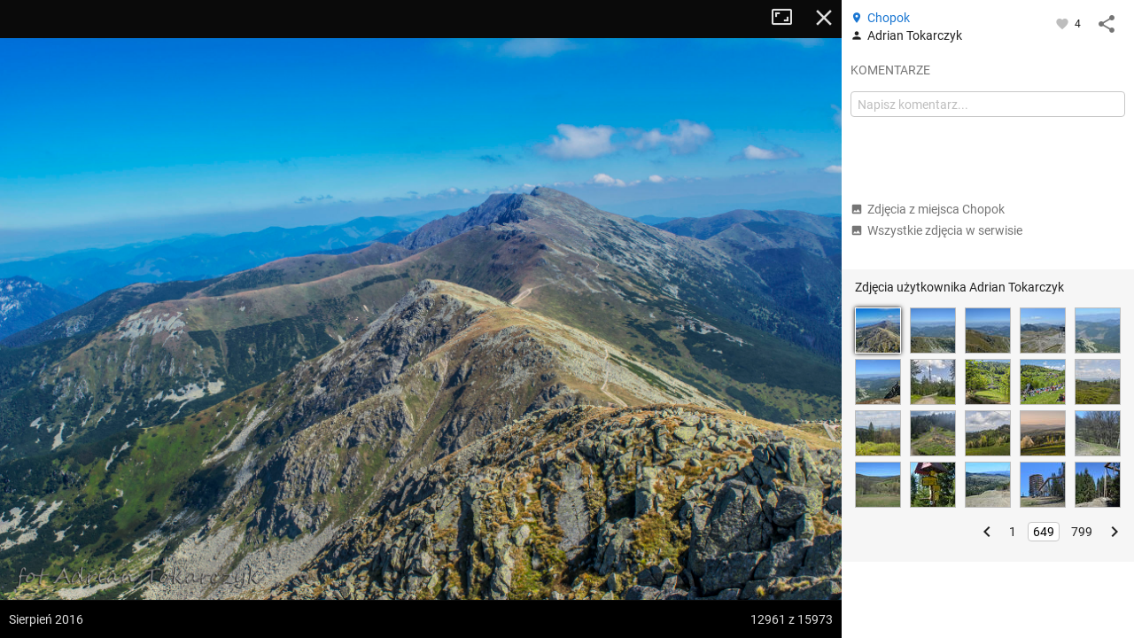

--- FILE ---
content_type: application/javascript; charset=utf-8
request_url: https://fundingchoicesmessages.google.com/f/AGSKWxWwJ9P12Vlqj7VR8J8EI7bO22oYBvzxZX6UyWhgdumn52WQYlAoEDTAqlIQyHaZRnkjsQr1sAvLqmIzs0k962y-uGgNAkCyk2TFWoAJ-qSCkOQ07UjDltqHY4yeamBBh_POoYYiExUD0DOwye59JW3UC0lkRxRUIUMXOz_mz31YXbzTGsRYyYhpVFe0/_/InlineAds./adshare3./ad1r./300x250-/tl.ads-
body_size: -1290
content:
window['67f9cff4-e2fd-4e9a-97fa-d8cc5ed9baaa'] = true;